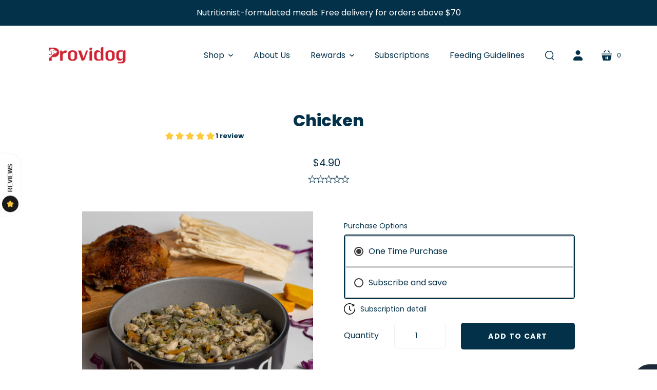

--- FILE ---
content_type: text/css
request_url: https://www.providog.com/cdn/shop/t/7/assets/socialshopwave-custom.css?v=150490115449460989771662722194
body_size: -257
content:
#ssw-avg-rate-profile-html{text-align:center}.ssw-modal-content .ssw-socialconnect .ssw-fbconnect.ssw-social-btn a{height:44px!important;display:flex;justify-content:space-evenly;align-items:center}.ssw-modal-content .ssw-socialconnect .ssw-fbconnect.ssw-social-btn>a>span{width:59%}.customer-login .ssw-social-login-widget .ssw-fbconnect.ssw-social-btn a{display:flex;justify-content:space-evenly;height:44px!important;align-items:center}.customer-login .ssw-social-login-widget .ssw-fbconnect.ssw-social-btn a>span{width:60%}.template-customers-register .ssw-social-login-widget .ssw-fbconnect.ssw-social-btn a{display:flex;justify-content:space-evenly;height:44px!important;align-items:center}.template-customers-register .ssw-social-login-widget .ssw-fbconnect.ssw-social-btn a>span{width:60%}.ssw-reward-page-btn:hover,.ssw-reward-page-btn:active,.ssw-reward-page-btn:focus{color:#fff}.ssw-reward-box-spending-rules{display:flex;flex-direction:column}.ssw-reward-page-spending-rules{justify-content:space-between}.ssw-reward-page-spending-rules>.ssw-reward-page-spending-rule{margin-left:0!important}.ssw-reward-box-spending-rules>div:nth-child(17),.ssw-reward-page-spending-rules>div:nth-child(17){order:1}.ssw-reward-box-spending-rules>div:nth-child(15),.ssw-reward-page-spending-rules>div:nth-child(15){order:2}.ssw-reward-box-spending-rules>div:nth-child(16),.ssw-reward-page-spending-rules>div:nth-child(16){order:3}.ssw-reward-box-spending-rules>div:nth-child(14),.ssw-reward-page-spending-rules>div:nth-child(14){order:4}.ssw-reward-box-spending-rules>div:nth-child(13),.ssw-reward-page-spending-rules>div:nth-child(13){order:5}.ssw-reward-box-spending-rules>div:nth-child(4),.ssw-reward-page-spending-rules>div:nth-child(4){order:6}.ssw-reward-box-spending-rules>div:nth-child(3),.ssw-reward-page-spending-rules>div:nth-child(3){order:7}.ssw-reward-box-spending-rules>div:nth-child(2),.ssw-reward-page-spending-rules>div:nth-child(2){order:8}.ssw-reward-box-spending-rules>div:nth-child(12),.ssw-reward-page-spending-rules>div:nth-child(12){order:9}.ssw-reward-box-spending-rules>div:nth-child(1),.ssw-reward-page-spending-rules>div:nth-child(1){order:10}.ssw-reward-box-spending-rules>div:nth-child(11),.ssw-reward-page-spending-rules>div:nth-child(11){order:11}.ssw-reward-box-spending-rules>div:nth-child(10),.ssw-reward-page-spending-rules>div:nth-child(10){order:12}.ssw-reward-box-spending-rules>div:nth-child(9),.ssw-reward-page-spending-rules>div:nth-child(9){order:13}.ssw-reward-box-spending-rules>div:nth-child(8),.ssw-reward-page-spending-rules>div:nth-child(8){order:14}.ssw-reward-box-spending-rules>div:nth-child(7),.ssw-reward-page-spending-rules>div:nth-child(7){order:15}.ssw-reward-box-spending-rules>div:nth-child(6),.ssw-reward-page-spending-rules>div:nth-child(6){order:16}.ssw-reward-box-spending-rules>div:nth-child(5),.ssw-reward-page-spending-rules>div:nth-child(5){order:17}.ssw-reward-page-spending-rules>.ssw-reward-page-spending-rule{display:block!important}.ssw-reward-load-more-link{display:none}.ssw-user-message{font-size:14px}p.ssw-user-text-message{color:#000;font-size:14px}
/*# sourceMappingURL=/cdn/shop/t/7/assets/socialshopwave-custom.css.map?v=150490115449460989771662722194 */
